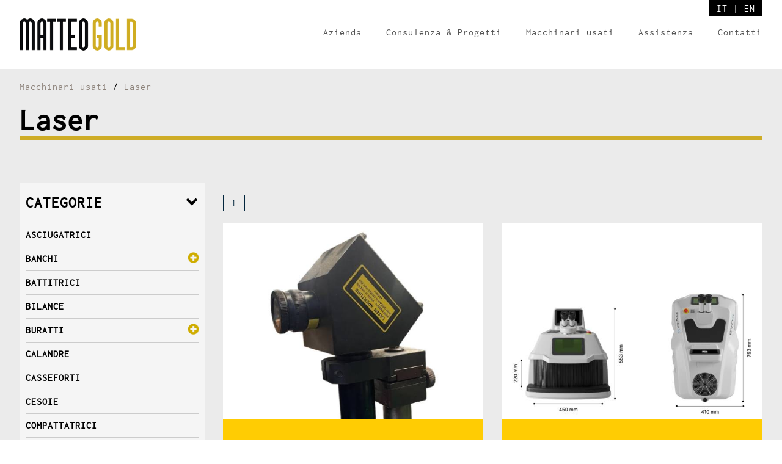

--- FILE ---
content_type: text/html; charset=UTF-8
request_url: https://www.matteogold.com/it/laser/
body_size: 3408
content:
<!DOCTYPE html>
<html lang="it">
<head>

<title>Laser - Matteo Gold</title> 
<meta name="description" content="Macchinari e attrezzature er il settore orafo"/> 
<meta property="og:title" content="Laser"/> 
<link rel="canonical" href="laser/"/> 

<meta http-equiv="content-type" content="text/html; charset=utf-8">
<meta http-equiv="X-UA-Compatible" content="IE=edge,chrome=1">
<meta http-equiv="content-language" content="it">


<meta name="HandheldFriendly" content="True">
<meta name="viewport" content="width=device-width, user-scalable=no, minimum-scale=1.0, maximum-scale=1.0">
<meta name="apple-mobile-web-app-capable" content="yes" />
<meta name="apple-mobile-web-app-status-bar-style" content="black" />
<meta name="apple-touch-fullscreen" content="yes" />	

<meta http-equiv="Content-Type" content="text/html; charset=utf-8" />
<meta name="robots" content="index,follow" />
<meta name="language" content="it"> 
<meta name="author" content="Matteo Gold Srl" />
<meta name="seobility" content="6bd10635e92a61b2d8f8fa2cb69e7791">

<base href="https://www.matteogold.com/it/">

<link rel="shortcut icon" href="../images/favicon.png" />

<link rel="stylesheet" type="text/css" href="../css/main.css?v=1769359946">
<link rel="stylesheet" type="text/css" href="../css/flaunt.css">
<link rel="stylesheet" type="text/css" href="../css/animate.css">
<!-- <link rel="stylesheet" type="text/css" media="print" href="../css/print.css" /> -->
<link rel="stylesheet" type="text/css" href="../css/responsive.css">
<link rel="stylesheet" type="text/css" href="../css/slick.css">
<link rel="stylesheet" type="text/css" href="../css/slick-theme.css?v=2">

<script src="https://ajax.googleapis.com/ajax/libs/jquery/1.11.0/jquery.min.js"></script>
<script src="../js/modernizr-2.5.3-min.js"></script>
<script src="../js/main.js" ></script>
<script src="../js/functions.js" ></script>
<script src="../js/jquery.validate.js"></script>
<script src="../js/flaunt.js"></script>
<script src="../js/jquery.lazyload.min.js"></script>
<script src="../js/slick.js"></script>
<script src="../js/jquery.ntm.js"></script>

<link rel="stylesheet" href="../js/fancybox/jquery.fancybox.css?v=2.1.4" type="text/css" media="screen" />
<script src="../js/fancybox/jquery.fancybox.pack.js?v=2.1.4"></script>
</head>
<body>

<!-- Google tag (gtag.js) -->
<script async src="https://www.googletagmanager.com/gtag/js?id=G-T3FCP13VRE"></script>
<script>
  window.dataLayer = window.dataLayer || [];
  function gtag(){dataLayer.push(arguments);}
  gtag('js', new Date());
  gtag('config', 'G-T3FCP13VRE');
</script>

<script type="text/javascript">
$(document).ready(function() {
   $("#form_newsletter").validate();
   $("#login_form").validate();
});
</script>

<a href="#0" class="cd-top">Top</a>

<header>

<div class="container   header mb10">
	<div id="cookie-notice" class="global-site-notice cookie-notice hidden-important">
			<div class="notice-inner">
			Questo sito utilizza i cookie. Continuando a navigare sul sito accetti l'utilizzo dei cookie. <a href="javascript:void(0)" onclick="MM_openBrWindow('cookie.html','','scrollbars=yes,width=500,height=600')">Ulteriori dettagli</a>			<a id="close-cookie-notice" href="javascript:void(0)">X</a>
			</div>
	</div>

	<a id="header_ancor" name="header_ancor" ></a>
	<div class="content relative">
		<div class="row menu group ">
			<div class="span3 col mb20 mt30">
				<a href="https://www.matteogold.com/"><img src="../images/logo.png" alt="Matteo Gold"> </a>
			</div>
			<div class="span9 col mt30">
				<nav class="nav">
					<ul class="nav-list">
						<li class="nav-item ">
							<a href="azienda.html">Azienda</a>
						</li>
						<li class="nav-item ">
							<a href="servizi.html" id="toggle_menu">Consulenza & Progetti</a>
						</li>
						<li class="nav-item ">
							<a href="macchinari-ricondizionati-settore-orafo/">Macchinari usati</a>
						</li>
						<li class="nav-item ">
							<a href="assistenza.html">Assistenza</a>
						</li>
						<li class="nav-item ">
							<a href="contatti.html">Contatti</a>
						</li>
					</ul>
				</nav>
			</div>
		</div>
	<div class="absolute bgblack white lang">
			<a href="https://www.matteogold.com/it/" class="white">IT</a> | <a href="https://www.matteogold.com/en/" class="white">EN</a>
	</div>
</div>
	

</div>

</header>
<div class="container bggray">   
	<div class="content group  ">
		<div class="col row mt20">
		<a href="macchinari-ricondizionati-settore-orafo/">Macchinari usati</a> / <a href="laser/">Laser</a>		</div>
		<div class="col row mt20">
		<h1 class="title_form inlin-block">Laser</h1>
				</div>	
		<div class="col row lista mt40">
							<div class="col span3 span3 bggray_light padding10 m">
					<h3 class="mt10">CATEGORIE<span class="float-right" id="toggle_categorie"><i class="fa fa-chevron-down float-right" aria-hidden="true"></i></span></h4>
					<div class="row tree-menu mt20" id="tree-menu">
					<ul><li><a href="asciugatrici/" class="" title="Asciugatrici">Asciugatrici</a></li><li><a href="banchi/" class="" title="BANCHI">BANCHI</a><ul><li><a href="banchipulitura/" class="" title="Banchi Pulitura">Banchi Pulitura</a></li><li><a href="banchitrafila/" class="" title="Banchi Trafila">Banchi Trafila</a></li></ul></li><li><a href="battitrici/" class="" title="Battitrici">Battitrici</a></li><li><a href="bilance/" class="" title="Bilance">Bilance</a></li><li><a href="buratti/" class="" title="Buratti">Buratti</a><ul><li><a href="vibratori/" class="" title="Vibratori">Vibratori</a></li></ul></li><li><a href="calandre/" class="" title="Calandre">Calandre</a></li><li><a href="casseforti/" class="" title="Casseforti">Casseforti</a></li><li><a href="cesoie/" class="" title="Cesoie">Cesoie</a></li><li><a href="compattatrici/" class="" title="Compattatrici">Compattatrici</a></li><li><a href="compressori/" class="" title="Compressori">Compressori</a></li><li><a href="diamantatrici/" class="" title="Diamantatrici">Diamantatrici</a></li><li><a href="forni/" class="" title="FORNI">FORNI</a><ul><li><a href="fornoperricotturacilindri/" class="" title="Forno per ricottura cilindri">Forno per ricottura cilindri</a></li><li><a href="fornianastro/" class="" title="Forni a Nastro">Forni a Nastro</a></li><li><a href="fornifusione/" class="" title="Forni Fusione">Forni Fusione</a></li><li><a href="forniricottura/" class="" title="Forni Ricottura">Forni Ricottura</a></li></ul></li><li><a href="generatori-di-gas/" class="" title="Generatori di Gas">Generatori di Gas</a></li><li><a href="iniettoripercere/" class="" title="Iniettori per cere">Iniettori per cere</a></li><li><a href="laminatoi/" class="" title="Laminatoi">Laminatoi</a></li><li><a href="laser/" class="selected" title="Laser">Laser</a></li><li><a href="macchinedacatena/" class="" title="Macchine da Catena">Macchine da Catena</a></li><li><a href="presse/" class="" title="Presse">Presse</a></li><li><a href="profilatrici/" class="" title="Profilatrici">Profilatrici</a></li><li><a href="snodatori/" class="" title="Snodatori">Snodatori</a></li><li><a href="torcicatena/" class="" title="Torcicatena">Torcicatena</a></li><li><a href="torniaghiaccio/" class="" title="Torni a ghiaccio">Torni a ghiaccio</a></li><li><a href="trafile/" class="" title="Trafile">Trafile</a></li><li><a href="treni-di-laminazione/" class="" title="Treni di Laminazione">Treni di Laminazione</a></li><li><a href="varie/" class="" title="Varie">Varie</a></li><li><a href="vulcanizzatori/" class="" title="Vulcanizzatori">Vulcanizzatori</a></li><li><a href="aspiratori/" class="" title="Aspiratori">Aspiratori</a></li><li><a href="prodotti-e-consumabili/" class="" title="Prodotti e Consumabili">Prodotti e Consumabili</a></li></ul>					</div>
				</div>
				<div class="col span9 prodotti">
							
				<div class="col row paginazione padding-left30 mt20">
					 <span>1</span>				</div>

				<div class="col row lista mt20">
					<ul>
											<li class="span6 zitem">
							<a href="focalizzatore-713.html" title="Focalizzatore">		
								<div class="image"><img src="../include/class/image.php?src=../../download/1315861_opticalfocushead.png&height=600&bg=255255255&x_quadro=600&y_quadro=600" class="max-width" alt="Focalizzatore" /></div>
								<div class="overlay_bg">&nbsp;</div>
								<div class="overlay">
									<h3 class="center">Focalizzatore</h3>
									<p class="mt5">Laser</p>
								</div>
							</a>
						</li>
											<li class="span6 zitem">
							<a href="laser-di-saldatura-evox-693.html" title="Laser di saldatura EVOX">		
								<div class="image"><img src="../include/class/image.php?src=../../download/f2eb2c8_immagine20240605162917.png&height=600&bg=255255255&x_quadro=600&y_quadro=600" class="max-width" alt="Laser di saldatura EVOX" /></div>
								<div class="overlay_bg">&nbsp;</div>
								<div class="overlay">
									<h3 class="center">Laser di saldatura EVOX</h3>
									<p class="mt5">Laser</p>
								</div>
							</a>
						</li>
											<li class="span6 zitem">
							<a href="laser-orotig-flash-50-694.html" title="Laser OROTIG FLASH 50">		
								<div class="image"><img src="../include/class/image.php?src=../../download/cd126cb_immagine20240614162117.png&height=600&bg=255255255&x_quadro=600&y_quadro=600" class="max-width" alt="Laser OROTIG FLASH 50" /></div>
								<div class="overlay_bg">&nbsp;</div>
								<div class="overlay">
									<h3 class="center">Laser OROTIG FLASH 50</h3>
									<p class="mt5">Laser</p>
								</div>
							</a>
						</li>
											<li class="span6 zitem">
							<a href="laser-sisma-sl25-497.html" title="Laser SISMA SL25">		
								<div class="image"><img src="../include/class/image.php?src=../../download/9d4f1a0_dscn6596.jpg&height=600&bg=255255255&x_quadro=600&y_quadro=600" class="max-width" alt="Laser SISMA SL25" /></div>
								<div class="overlay_bg">&nbsp;</div>
								<div class="overlay">
									<h3 class="center">Laser SISMA SL25</h3>
									<p class="mt5">Laser</p>
								</div>
							</a>
						</li>
										</ul>
				</div>                                         
				<div class="col row paginazione  padding-left30 mb20">
					 <span>1</span>				</div>
			</div>
		</div>

	</div>
</div>

<div class="container footer bgcolor"> 
	<div class="content">
		<div class="row group center">
			<img src="../images/logo_footer.png" alt="logo footer">
			<p class="mt10">© 2016 Matteo Gold srl • P.IVA 01716570245 • <a href="mailto:info@matteogold.com">info@matteogold.com</a>
			  •  <a href="javascript:MM_openBrWindow('info/privacy.html','Privacy','width=400,height=400')">Privacy</a>   •  <a href="javascript:MM_openBrWindow('info/sede-legale.html','Sede legale','width=400,height=400')">Sede legale</a> 			</p> 
		</div>
	    </div>
</div>

<script>
jQuery(window).ready(function(){
	$(".fancybox").fancybox({ 'scrolling': 'no', 'autoScale':  true });

	$( "#toggle_menu" ).click(function() {
		$( ".submenu" ).toggleClass( "hidden", 200 );
	});
});
</script>

<script type="text/javascript">
$(document).ready(function () {
	$('.tree-menu').ntm();
	$( "#toggle_categorie" ).click(function() {
		$( "#toggle_categorie i" ).toggleClass( "rotate", 200 );
		$( ".tree-menu ul" ).slideToggle( 400 );
	});
	$('.zitem').hover(function() {
		element = $(this);
		$('.overlay_bg').stop(false,true).fadeOut();
		$('.zitem a img').removeClass("transition");
		element.find('div.overlay_bg').stop(false,true).fadeIn(100);
		
		/*
		$('.overlay').stop(false,true).fadeOut(0,function(){
			element.find('div.overlay').stop(false,true).fadeIn(100);
			element.find('div.overlay_bg').stop(false,true).fadeIn(100);
			element.find('img').addClass("transition")
		});
		*/
	});
});
</script>

</body>
</html>

--- FILE ---
content_type: text/css
request_url: https://www.matteogold.com/css/main.css?v=1769359946
body_size: 4159
content:
@import 'fonts.css';
@import 'font-awesome.css';

* { border:0px; list-style:none; margin:0px; padding:0px; outline:none; -webkit-box-sizing: border-box; -moz-box-sizing: border-box; box-sizing: border-box; *behavior: url(boxsizing.htc); -webkit-appearance: none; -moz-appearance: none; appearance: none; }
html { height:100%; }
body { text-align:center;  color:#000;font-size: 16px; font-family: 'Inconsolata', sans-serif; letter-spacing:1px; font-weight: 300; width:100%; }
ul { list-style:none; margin:0px; padding:0px; }
h1, h2  { color:#000;  font-weight: 300;  }
h1 { color:#000; font-weight:bold; }
h2 { font-size:50px; border-bottom:6px solid #CEAC26; font-weight:bold; margin-bottom:30px; }

.title_form { font-size:50px; border-bottom:6px solid #CEAC26; font-weight:bold; margin-bottom:30px; }

h3 { font-size:25px; }
h4 {  font-size:25px;  }
h5 {  font-size:18px;  color:#bf8165;  }
img { border:0px; vertical-align:middle; background:none;  transition: 1s opacity; color:#FFF; font-size:0px; border:0px;}
hr { border-width:0 0 1px 0; border-bottom:1px solid #555; background:none; }
img.wmax { width:100%;}
a { text-decoration:none; outline:none; color:#8C827A; }
a:hover { text-decoration:none; }
label { float:left; cursor:pointer; }
label.label_check { display:inline; float:none; }
input, select, textarea { color:#444; font-size:16px; padding: 15px 0;  border-color:#CCCCCC; width:100%;  border-style: solid; border-width: 0 0 1px 0;}
input:focus, textarea:focus, select:focus { border-color: #CEAC26; }
input.checkbox { padding:8px; margin-right:10px; width:auto; cursor:pointer; border:1px solid #CCC; }
input[type=checkbox]:checked { background-color: #000; }
input.error, textarea.error, select.error { border-color:#FF0000; color:#FF0000; } 
select.order { width:100px; border:0px; padding:0px; margin-left:10px; }
textarea {  width:100%; background:#FFF; height:100px; }
label.error { width:0px; height:0px; overflow:hidden;  text-align:left; }
input.error {  border-color:#F00; color:#F00; }
.condizioni label.error { width:100%; height:auto; color:#F00; display:block; text-align:left; margin:10px 20px; }
.condizioni input { display:inline; padding: 2px 10px!important; }
b { font-weight:900; }

.categorie-home ul li { width:50%; float:left; font-size:22px; margin-top:5px;}

select.error {  border-color:#F00; color:#F00; }
span.error {  color:#F00;  }
textarea.error {  border-color:#F00; color:#FF9900; }
hr { color:#000; border:1px solid #777; }

.button { background:#D0AD22; color: #FFF; padding: 8px 30px; text-transform: uppercase; font-size: 14px; width: auto; border:0px;  }
.button.black { background:#000; color:#FFF!important; }
.button:hover { background:#555; color:#FFF; cursor:pointer; }
.uppercase { text-transform:uppercase; }
.nodesktop { display:none; }
.bgvideo {  position: absolute; }

.msg {  width:100%; color:#FFF; font-size:15px; box-sizing: border-box; display:blocK;}
.msg .ok { width:100%; background:#9FB034; box-sizing: border-box; padding:4px 15px 4px 15px;}
.msg .error_email, .msg .error { width:100%; padding:4px 15px 4px 15px; background: #F05F5F; box-sizing: border-box;  }
.msg .error_codice  { width: -moz-calc(100% - 16px); width: -webkit-calc(100% - 16px); width: calc(100% - 16px); padding:4px 15px 4px 15px; background: #CC7C68;  }
.msg .close { float:right; }
.loader { position: fixed; left: 0px; top: 0px; width: 100%; height: 100%; z-index: 980; background: url('../images/page-loader.gif') 50% 50% no-repeat rgb(249,249,249); opacity: 0.4; filter: alpha(opacity=40); }

.group { text-align:left; }
.group:before, .group:after { content:""; display:table; }
.group:after { clear:both; }
.col { display: block; float:left; text-align:left; }
.row { width:100%; }
.span1 { width: 8.3%; }
.span2 { width: 16.6%; }
.span3 { width: 24.9%; }
.span4 { width: 33.3%; }
.span5 { width: 41.66%; }
.span6 { width: 49.9%; }
.span7 { width: 58.33%; }
.span8 { width: 66.7%; }
.span9 { width: 74.99%; }
.span10 { width: 83.33%; }
.span11 { width: 91.3%; }
.span12 { width: 100%; }
.span1_5 { width: 20%; }

.left { text-align:left; }
.right { text-align:right; }
.center { text-align:center; }
.valign-bottom { display: table-cell; vertical-align: bottom; }                             
.float-right { float:right!important; }
.float-left { float:left; }
.float-none { float:none; }
.max-width { max-width:100%; }
.max-span10 { max-width: 83.33%; }
.bgcolor { background:#FFCC03;  }
.bgblack { background:#000!important; color:#FFF!important; }
.bgwhite { background:#FFF; }
.bggray { background:#EBEBEB; }
.bggray_light { background:#F5F5F5; }
.bgoro { background:url(../images/bg_oro.jpg) no-repeat; background-size:100%; }
.white { color:#FFF; }
.black { color:#000!important; }
.hidden { display:none; }
.inline { display:inline; }
.inline-block { display:inline-block; }
.block { display:block; }
.hidden-important { display:none!important; }
.visibility-hidden { visibility:hidden; }
.relative { position:relative; }
.absolute { position:absolute; }
.fixed { position:fixed; }
.center-y { height: 200px; position: relative; top: 50%; margin-top:-100px;  }
.center-y a.link { display:block; width:40%; border-width:1px 0 1px 0; border-color:#ccad8e; border-style:solid; color:#ccad8e; padding:5px; margin:0 auto; }
.zindex999 { z-index:999; }

.padding1 { padding:1px;  }
.padding5 { padding:5px;  }
.padding10 { padding:10px; }
.padding20 { padding:20px; }
.padding40 { padding:40px; }
.padding60 { padding:60px; }
.padding-left10 { padding-left:10px; }
.padding-left20 { padding-left:20px; }
.padding-left30 { padding-left:30px; }
.padding-right10 { padding-right:10px;  }
.padding-right20 { padding-right:20px;  }
.padding-left40 { padding-left:40px; }
.padding-right40 { padding-right:40px;  }
.padding-side10 { padding:0 10px 0 10px; }
.padding-side20 { padding:0 20px 0 20px; }
.padding-side0 { padding:0 40px 0 40px; }

.mt5 { margin-top:5px!important; }
.mt10 { margin-top:10px!important; }
.mt20 { margin-top:20px!important; }
.mt30 { margin-top:30px!important; }
.mt40 { margin-top:40px!important; }
.mt50 { margin-top:50px!important; }
.mt60 { margin-top:60px!important; }
.mt90 { margin-top:90px!important; }
.margin-top { margin-top:160px!important; }
.mb5 { margin-bottom:5px!important; }
.mb10 { margin-bottom:10px!important; }
.mb20 { margin-bottom:20px!important; }
.mb20 { margin-bottom:20px!important; }
.mb30 { margin-bottom:30px!important; }
.mb40 { margin-bottom:40px!important; }
.mb50 { margin-bottom:50px!important; }
.mb60 { margin-bottom:60px!important; }
.mb90 { margin-bottom:90px!important; }
.ml10 { margin-left:10px!important; }
.ml20 { margin-left:20px!important; }
.ml30 { margin-left:30px!important; }
.mr10 { margin-right:10px!important; }
.mr20 { margin-right:20px!important; }
.mr30 { margin-right:20px!important; }

.lh100 { line-height:100%!important; }
.lh110 { line-height:110%!important; }
.lh120 { line-height:120%!important; }
.lh130 { line-height:130%!important; }
.lh140 { line-height:140%!important; }
.lh150 { line-height:150%!important; }
.lh200 { line-height:200%!important; }
.lh250 { line-height:250%!important; }

.b1 { border:1px solid #CCC; }
.bt1 { border-top:1px solid #CCC; }
.bt2 { border-top:2px solid #CCC; }
.bb1 { border-bottom:1px solid #CCC; }
.bb2 { border-bottom:2px solid #CCC; }
.bb1_DDD { border-bottom:1px solid #CCC; }

.h10 { height:10px; overflow:hidden; }

.mh200 { min-height:200px; }
.mh500 { min-height:500px; }

.fs12 { font-size:12px; }
.fs22 { font-size:22px; }
.fs30 { font-size:30px; }

.bold { font-weight:bold; }
.green { color:#9FB034; }

.container { width:100%; float:left; }
.container.min-height { min-height:600px; }
.content { text-align:left;  margin: auto; width:1400px; max-width:100%; }
.content_small { width:800px; margin: auto; } 
.content_big { text-align:left;  margin: auto; width:1400px; }

.display-block { display: block; }
.display-table { display: table; }
.display-table .table-cell { display: table-cell; float:none; }
.display-table .table-row { display: table-row; }
.vertical-middle { vertical-align: middle; }
.vertical-bottom { vertical-align: bottom; }}

.header .menu nav { text-align:right; }
.header .menu ul  { margin: 0px; float:right; text-align:right; }
.header .menu ul  li { float:left; list-style:none;  font-size:16px; text-align:center; }
.header .menu ul li a {  color:#555; margin:0 0 0 40px; }
.header .menu ul li.active a, .header .menu ul li.active a:hover {  color:#000; }
.lang { right:0;top:0; padding:5px 12px;z-index:9999; }

.nav { font-size:14px; width:100%; text-align:left;  color:#02263D; margin-top:10px;  line-height:25px; }
.nav img {margin-top: -15px; margin-bottom:10px; }

.parallax {  background-size:cover; background-attachment: fixed; background-position:center top; background-repeat: no-repeat; min-height:500px; }
.parallax.bgcolor { min-height:auto;  }
.parallax h3 { font-size: 40px; color: #FF7419; top: 50%; margin-top:-30px; width: 100%; text-align: center!important; position: absolute; color: #FFF; text-shadow: 0px 0px 10px rgba(1, 0, 0, 1); font-weight:normal; }

.form p { margin-top:10px; }
.footer {  color:#000; padding:20px 0;  font-size: 16px;   line-height:160%;  }
.footer h5  { color:#bf8165; margin-bottom:10px; font-size: 18px;  }              
.footer ul li { float:left; list-style:none; display:block; width:100%; }
.footer a { color:#5B6976; }
.footer.bgblack { font-size:12px; }

.form2 p { margin:0px; }
.form2 input { font-size:14px; padding:10px;}
.form2 .button { font-size:12px;}
.form2 textarea { font-size:14px; padding:10px;height:50px;}

.global-site-notice {  background: #F5F5F5 none repeat scroll 0% 0%;  color: #333; display:block;  padding: 10px 30px; float:none; font-size:13px; }
.global-site-notice .notice-inner { max-width:960px; margin: 0 auto; text-align:left; float:none; position:relative; }
.global-site-notice .notice-inner p { width: auto; padding-right: 30px; padding-left: 40px; display: block; }
.global-site-notice .notice-inner a { font-weight:bold; text-decoration:underline; }
.global-site-notice .notice-inner a:hover { text-decoration:underline; }
#close-cookie-notice { position: absolute; right:0; top:2px; }

.buttonCheck { position: relative; height:24px; margin:1px 10px 0 1px; }
.buttonCheck label { cursor: pointer; text-align:left; left: 0px; top: 0px; float:left;  padding:3px 5px;  }
.buttonCheck label:after {-ms-filter: "progid:DXImageTransform.Microsoft.Alpha(Opacity=60)"; filter: alpha(opacity=60); opacity: 0.6; content: ''; position: absolute; width: 100%; height: 20px; background: #F8F8F8; top: 0px; left: 0px; }
.buttonCheck input[type=radio]:checked + label:after {   -ms-filter: "progid:DXImageTransform.Microsoft.Alpha(Opacity=0)";  filter: alpha(opacity=50);  opacity: 0.5; color: #FFF;  background: #AFA198; z-index: 0;    padding: 3px; }
.buttonCheck input[type=radio] { visibility:hidden; position: absolute; }

.page { min-height:600px; }

.table_list { width:100%; }
.table_list thead { background-color: #02263D;   }
.table_list th { padding:5px 10px; color:#FFF; }
.table_list td { border-bottom: 1px solid #AFA198; padding:5px 10px; }
.table_list tbody > tr:nth-child(2n+1) > td {  background-color: #FAFAFA; }
.table_list tbody tr:hover td { background-color: #EEE; }
.table_list .tool { padding:5px 0; width:100px; text-align:center; }
.table_list  .fa { font-size:16px; margin: 0 2px; }
.table_list  a:hover { color:#000; }

.lista ul li.span4 { float: left;  min-height:250px;  margin: 0 0px 30px 30px;  width: -moz-calc(33.3% - 20px); width: -webkit-calc(33.3% - 20px); width: calc(33.3% - 20px);   text-align:center; vertical-align:bottom; }
.lista ul li.span4 .button-llst { margin-bottom:10px; margin-top:10px; width: -moz-calc(100% - 20px); width: -webkit-calc(100% - 20px); width: calc(100% - 20px); ; }
.lista ul li.span4 .button-llst .dettaglio { display:block; background:#AEA29A; color:#FFF; padding:8px 0; font-size:14px; }
.lista ul li.span4 .row {color:#02263D; width:100%; font-size:14px; text-align:center; text-transform:uppercase; }
.lista ul li.span4 .image {  width:100%; text-align:center; vertical-align:middle; ; min-height:230px; }
.lista ul li.span4:nth-child(3n+1) { margin-left: 0; }

.lista ul li.span6 { float: left;  min-height:250px;  margin: 0 0px 30px 30px;  width: -moz-calc(50% - 30px); width: -webkit-calc(50% - 30px); width: calc(50% - 30px);   text-align:center; vertical-align:bottom; }
.lista ul li.span6 .button-llst { margin-bottom:10px; margin-top:10px; width: -moz-calc(100% - 20px); width: -webkit-calc(100% - 20px); width: calc(100% - 20px); ; }
.lista ul li.span6 .button-llst .dettaglio { display:block; background:#AEA29A; color:#FFF; padding:8px 0; font-size:14px; }
.lista ul li.span6 .row {color:#02263D; width:100%; font-size:14px; text-align:center; text-transform:uppercase; }
.lista ul li.span6 .image {  width:100%; text-align:center; vertical-align:middle; ; min-height:230px; }

.zitem { overflow:hidden;  position:relative; }
.zitem h3 { font-size:22px; display:block; color:#000; width: -moz-calc(100% - 30px); width: -webkit-calc(100% - 30px); width: calc(100% - 30px); }
.zitem p { width: -moz-calc(100% - 30px); width: -webkit-calc(100% - 30px); width: calc(100% - 30px); }
.zitem .img { position:absolute; top:0px; left:0px; }
.zitem .overlay_bg { position:absolute;top:50%; z-index:100;  width:100%; height:50px; margin-top:-25px; overflow:hidden;  display:none; box-sizing: border-box;  background:url(../images/plus.png) no-repeat center center; }
.zitem .overlay { padding:30px; position:absolute; z-index:200;  width:100%; bottom:0; background:#FFCC03; font-size:16px; font-weight:lighter; color:#000; text-align:center; overflow:hidden; box-sizing:border-box; }
.zitem .overlay img { display:inline; max-width:100%; width: auto; }

/* freccia top */
.cd-top { z-index:999; display: inline-block; height: 50px; width: 50px; position: fixed; bottom: 10px; right: 10px; box-shadow: 0 0 10px rgba(0, 0, 0, 0.05); overflow: hidden; text-indent: 100%; white-space: nowrap; background:url(../images/top.jpg) no-repeat center 50%; visibility: hidden; opacity: 0; -webkit-transition: opacity .3s 0s, visibility 0s .3s; -moz-transition: opacity .3s 0s, visibility 0s .3s; transition: opacity .3s 0s, visibility 0s .3s; }
.cd-top.cd-is-visible, .cd-top.cd-fade-out, .no-touch .cd-top:hover { -webkit-transition: opacity .3s 0s, visibility 0s 0s; -moz-transition: opacity .3s 0s, visibility 0s 0s; transition: opacity .3s 0s, visibility 0s 0s; }
.cd-top.cd-is-visible { visibility: visible; opacity: 1; }
.cd-top.cd-fade-out { opacity: .5; }                                
.no-touch .cd-top:hover { background-color: #e86256; opacity: 1; }
/* fine freccia top */

.paginazione { font-size:14px;  } 
.paginazione a {  border:1px solid #AEA29A; padding:5px; color:#AEA29A; width:36px;  display:block; float:left;  text-align:center; margin-right:5px; } 
.paginazione span { padding:5px; display:block; border:1px solid #02263D; color:#02263D; width:36px;  float:left; text-align:center; margin-right:5px; }

.slider { width: 100%;  margin: 0 auto; }
.slick-slide {  margin: 0px 0px; text-align:center;}
.slick-slide img { width: 100%; }
.slick-prev:before, .slick-next:before { color: black;  }
.slide-caption { top:50%; z-index:999; width:100%; position:absolute; color:#FFF; font-size:18px; margin-top:-40px;}
.slide-caption h1, .slide-caption h2, .slide-caption h3 {  color:#FFF; text-shadow: 0px 0px 10px rgba(1, 0, 0, 1); border:0px; font-size:40px; font-weight:normal; }

#toggle_categorie i { font-size:20px; cursor:pointer;  }
#toggle_categorie i.rotate { -ms-transform: rotate(180deg); /* IE 9 */  -webkit-transform: rotate(180deg); /* Chrome, Safari, Opera */  transform: rotate(180deg); }
.tree-menu li ul { margin-left:20px; }
.tree-menu ul { list-style: none; }
.tree-menu > ul { padding: 0; }
.tree-menu a { display: block; vertical-align: middle; text-decoration: none; padding: 10px 0; margin-bottom: 1px; color:#000; font-weight:bold; border-top:1px solid #CCC; text-transform:uppercase;}
.tree-menu .active > a:hover, .tree-menu .selected > a, .tree-menu a:hover { color:#CEAC26; }
.tree-menu .selected > a, .tree-menu .selected { color: #CEAC26; }
.tree-menu ul li ul li a.selected { color: #000; }
.tree-menu .active > a { color:#CEAC26; }
.tree-menu .closed ul li a, .tree-menu .opened  ul li a {  color:#CEAC26;  padding-left: 20px; background: url('../images/icon-dot.png') left 8px no-repeat; }
.tree-menu .closed > a { background: url('../images/icon-expand.png') right 8px no-repeat; }
.tree-menu .opened > a { background: url('../images/icon-collapse.png') right 8px no-repeat; }


--- FILE ---
content_type: text/css
request_url: https://www.matteogold.com/css/flaunt.css
body_size: 915
content:
/*------------------------------------*\
    Flaunt JS Navigation
\*------------------------------------*/

.menu .nav {
	position:relative;
	display:block;
}
.nav-list {
	text-align:left;
}
.nav-item {
	float:left;
	*display:inline;
	zoom:1;
}
.nav-item a {
	display:block;
}
.nav-item > a:hover {
	color:#000;
}

.nav-item a:hover {
	color:#000;
}

.nav-item.selected a {
	color:#000;
}

.nav-item.selected .nav-submenu-item a {
	color:#FFF;
	margin-top:0px;
}

.nav-item a:hover .nav-submenu-item a {
	color:#FFF;
}

/* Navigation submenu */
.nav-submenu {
	display:none;
	position:absolute;
	left:0;
	width:100%;
	min-width:450px;
	top:70px;
}

.nav-submenu li {
	float:left;
	width:25%!important; 
	text-align:left;
}

.nav-submenu-item a {
	color:#FFF;
	font-size:16px;
	margin:0px;
}

.nav-submenu-item a:hover {
	color:#000;
}

.nav-item.selected .nav-submenu-item a:hover {
	color:#000;
}

/*------------------------------------*\
    Flaunt JS Navigation
\*------------------------------------*/


/* Mobile navigation */
.nav-mobile {
	display:none; /* Hide from browsers that don't support media queries */
	cursor:pointer;
	position:absolute;
	top:15px;
	right:10px;
	background:url(../images/mobile_icon.png) no-repeat center center;
	height:24px;
	width:24px;
	z-index:900;
	margin:0px;
}


/* Mobile navigation, clickable area for revealing <ul> */
.nav-click {
	height:0;
	width:0;
}

.nav-click i {
	height:0;
	width:0;
}

.nav-click:hover {
	/* background-color:#6E1656; */
}

.nav-rotate {
	-webkit-transform:rotate(180deg);
	-moz-transform:rotate(180deg);
	-ms-transform:rotate(180deg);
	-o-transform:rotate(180deg);
	transform:rotate(180deg);
}

/*------------------------------------*\
    Media Queries
\*------------------------------------*/

/*------------------------------------*\
    Media Queries
\*------------------------------------*/

@media only screen and (min-width: 320px) and (max-width: 720px) {
	
	.header {
		position:relative;
	}
	
	.menu .nav {
		position:static;
	}
	
	.menu.relative{
		position:static;
	}
	
	.nav-mobile {
		display:block;
	}
	.menu .nav {
		width:100%;
	}
	.nav-list {
		display:none;
	}
	.nav-item {
		width:100%;
		float:none;
		border-top:1px solid #F8F8F8;  
	}
	.nav-item > a {
		padding:10px;
	}
	.nav-click {
		display:block;
	}
	.nav-mobile-open {
		border-radius:5px 5px 0 0;
		-webkit-border-radius:5px 5px 0 0;
		-moz-border-radius:5px 5px 0 0;
	}
	.nav-item:hover .nav-submenu {
		display:none;
	}
	.nav-submenu {
		position:static;
		width:100%;
	}
	
	.nav-submenu li {
		float:left;
		width:100%!important;
		border-left:0px;
		margin-top:0;
		display:block;
		text-transform:none;
		padding-left:5px;
		margin:0px; 
		border-left:5px solid #FFF;
		border-right:5px solid #FFF;
		border-bottom:2px solid #FFF;
	}

	.nav-item { width:100%!important;  text-align:left!important;}
	
	.nav-submenu-item { text-align:left!important; background:#F8F8F8;  }
	
	.prodotti_lista .zitem .overlay h3 { font-size:25px; }
	.prodotti_lista .zitem .overlay { font-size:12px; }
}

--- FILE ---
content_type: text/css
request_url: https://www.matteogold.com/css/responsive.css
body_size: 941
content:
@media screen and (max-width: 1400px) {
	.content_big { width:90%; }
	.content { width:90%; }
}

@media screen and (max-width: 1280px) {
	
	.content { width:95%; }
	.content_small { width:95%; }
	.content_big { width:90%; }
	.header ul.menu li a { font-size:16px;  }

} 

@media screen and (max-width: 1024px) {
	.nivo-caption  { left:60px;  }
	.prodotti_lista .caption { right:60px;  }
	.prodotti_lista .span4.element1.zitem { width:50%!important; }
	.prodotti_lista .span4.element2.zitem { width:50%!important; }
	.prodotti_lista .span4.element3.zitem { width:33.3%!important; }
	.prodotti_lista .span3.zitem { width:33.3%!important; }

	.parallax.mh500 { min-height:400px; }
}

@media screen and (max-width: 960px) {


	.padding-left20, .padding-right20 { padding:0px!important; }
	.parallax.mh500 { min-height:300px; }

	#toggle_categorie { -ms-transform: rotate(180deg); /* IE 9 */  -webkit-transform: rotate(180deg); /* Chrome, Safari, Opera */  transform: rotate(180deg); }
	.tree-menu { padding-right:0px; }
	.tree-menu ul {  display:none; } 
	.tree-menu h4 span i.rotate { -ms-transform: rotate(180deg); /* IE 9 */  -webkit-transform: rotate(0deg); /* Chrome, Safari, Opera */  transform: rotate(180deg); }  

}

@media screen and (max-width: 720px) {
	.nodesktop { display:inline!important; }
	.nomobile { display:none!important; }

	.nosmart { display:none; }
	.span1 { width: 99.6%; }
	.span2 { width: 99.6%; }
	.span3 { width: 99.6%; }
	.span4 { width: 99.6%; }
	.span5 { width: 99.6%; }
	.span6 { width: 99.6%; }
	.span7 { width: 99.6%; }
	.span8 { width: 99.6%; }
	.span9 { width: 99.6%; }
	.span10 { width: 99.6%; }
	.span11 { width: 99.6%; }

	.center-mobile { text-align:center!important; }

	.top_bar .span3 { width: 24.9%; }
	.top_bar .span9 { width: 74.99%; }
	.lista ul li.span3 {  width: -moz-calc(50% - 8px); width: -webkit-calc(50% - 8px); width: calc(50% - 8px);   }

	.margin-top { margin-top:0px; }
	.header .menu { border-bottom:0px; }

	.table, .table-nomobile{ display: block; text-align:center;float:left; }
	.table-row, .table-row-nomobile{ display: block; float:left; }
	.table-cell, .table-cell-nomobile{ display: block; vertical-align: inline; float:left;}

	.display-table { display: block; }
	.display-table .table-cell { display: block; float:none; }
	.display-table .table-row { display: block;  }

	.footer .span3 { margin-bottom:20px; }
	.footer .right { text-align:left; }

	.lista ul li.span4 { width:50%; }

	.padding-left40 { padding:0; }
	.padding-left30 { padding:0; }
	.padding-left10 { padding:0; }
	.padding-right10 { padding:0; }

	.nav { margin:0px; }

	.slide-caption h2 { font-size:25px!important;  }
	.parallax h3 { font-size: 25px; }
	.header .menu ul li a { margin:0px; }
	h2 { font-size:30px; }
	.lista ul li.span6:nth-child(2n+1) { margin-left: 0; }	
	.lista ul li.span6 {  margin: 0 0 0 30px; width: -moz-calc(50% - 15px); width: -webkit-calc(50% - 15px); width: calc(50% - 15px); }
	.lista ul li.span6 .image {  min-height: 150px; }
	.lista ul li.span6 { min-height: 150px; }
	
	.zitem .overlay {  padding: 20px;  font-size: 14px; }
}


@media screen and (max-width:420px) {
	.lista ul li.span3 {  width: -moz-calc(100% - 8px); width: -webkit-calc(100% - 8px); width: calc(100% - 8px);   }
	.lista ul li.span6, .lista ul li.span4 { width:100%; margin: 0 0 20px 0; }
	.zitem .overlay {  padding: 30px;  font-size: 16px; }
}


--- FILE ---
content_type: text/css
request_url: https://www.matteogold.com/css/fonts.css
body_size: 206
content:
@font-face {
	font-family: 'Inconsolata';
	src: url('fonts/Inconsolata-Regular.eot');
	src: url('fonts/Inconsolata-Regular.eot?#iefix') format('embedded-opentype'),
		url('fonts/Inconsolata-Regular.woff') format('woff'),
		url('fonts/Inconsolata-Regular.ttf') format('truetype');
	font-weight: normal;
	font-style: normal;
}

@font-face {
	font-family: 'fonts/Inconsolata';
	src: url('fonts/Inconsolata-Bold.eot');
	src: url('fonts/Inconsolata-Bold.eot?#iefix') format('embedded-opentype'),
		url('fonts/Inconsolata-Bold.woff') format('woff'),
		url('fonts/Inconsolata-Bold.ttf') format('truetype');
	font-weight: bold;
	font-style: normal;
}


--- FILE ---
content_type: application/javascript
request_url: https://www.matteogold.com/js/main.js
body_size: 743
content:
jQuery(document).ready(function($){
    // browser window scroll (in pixels) after which the "back to top" link is shown
    var offset = 300,
            //browser window scroll (in pixels) after which the "back to top" link opacity is reduced
            offset_opacity = 1200,
            //duration of the top scrolling animation (in ms)
            scroll_top_duration = 700,
            //grab the "back to top" link
            $back_to_top = $('.cd-top');

    //hide or show the "back to top" link
    $(window).scroll(function(){
            ( $(this).scrollTop() > offset ) ? $back_to_top.addClass('cd-is-visible') : $back_to_top.removeClass('cd-is-visible cd-fade-out');
            if( $(this).scrollTop() > offset_opacity ) { 
                    $back_to_top.addClass('cd-fade-out');
            }
    });

    //smooth scroll to top
    $back_to_top.on('click', function(event){
            event.preventDefault();
            $('body,html').animate({
                    scrollTop: 0 ,
                    }, scroll_top_duration
            );
    });

});


$(document).ready(function() {
        $("#close-cookie-notice").click(function(){
        		
        console.log("Goooo");
        		
            $("#cookie-notice").addClass('hidden');

            var now = new Date();
            var time = now.getTime();
            var exdays = 60; //Numero di giorni di validitÃƒ  del cookie
            var expireTime = time + (exdays*24*60*60*1000);
            now.setTime(expireTime);
            document.cookie = 'cookienotice=ok;expires='+now.toGMTString()+';path=/';

        });

        var cookienotice = document.cookie.replace(/(?:(?:^|.*;\s*)cookienotice\s*\=\s*([^;]*).*$)|^.*$/, "$1");

        if(cookienotice != 'ok') {
            $('#cookie-notice').removeClass('hidden');
        }
});

--- FILE ---
content_type: application/javascript
request_url: https://www.matteogold.com/js/flaunt.js
body_size: 658
content:
/*
	Flaunt.js v1.0.0
	by Todd Motto: http://www.toddmotto.com
	Latest version: https://github.com/toddmotto/flaunt-js
	
	Copyright 2013 Todd Motto
	Licensed under the MIT license
	http://www.opensource.org/licenses/mit-license.php

	Flaunt JS, stylish responsive navigations with nested click to reveal.
*/
;(function($) {

	// DOM ready
	$(function() {

		// Append the mobile icon nav
		$('.menu .nav').append($('<div class="nav-mobile"></div>'));

		// Add a <span> to every .nav-item that has a <ul> inside
		$('.nav-item').has('ul').prepend('<span class="nav-click"><i class="nav-arrow"></i></span>');

		// Click to reveal the nav
		$('.nav-mobile').click(function(){
			$('.nav-list').toggle();
			scrollto('header_ancor');
		});

		// Dynamic binding to on 'click'
		$('.nav-list').on('click', '.nav-click', function(){
			// Toggle the nested nav
			$(this).siblings('.nav-submenu').toggle();
			// Toggle the arrow using CSS3 transforms
			$(this).children('.nav-arrow').toggleClass('nav-rotate');
		});
		
		$('.nav-item').on('click', function(){

			// Toggle the nested nav
			$('.nav-submenu').css("display","none");
			$('.nav-list li').removeClass("selected");
			$(this).addClass("selected");

			if($(this).find('.nav-submenu').length){
				$(this).find('.nav-submenu').css("display","inline");
				$('.submenu').css("display","block");
			}
			
		});

	});

})(jQuery);

--- FILE ---
content_type: application/javascript
request_url: https://www.matteogold.com/js/functions.js
body_size: 766
content:

$(document).ready(function(){	
	// Safely inject CSS3 and give the search results a shadow
	var cssObj = { 'box-shadow' : '#888 5px 10px 10px', // Added when CSS3 is standard
		'-webkit-box-shadow' : '#888 5px 10px 10px', // Safari
		'-moz-box-shadow' : '#888 5px 10px 10px'}; // Firefox 3.5+
	$("#suggestions").css(cssObj);
	
	// Fade out the suggestions box when not active
	 $("#filter_top").blur(function(){
	 	$('#suggestions').fadeOut();
	 });
});


function logout() {
    FB.logout(function(response) {});
    setTimeout( 'location.href = "logout.php"',1000);
}

function show_msg(){
	$(".notifica").animate({"height": "toggle"}, { duration: 300 });
}


function MM_openBrWindow(theURL,winName,features){  
 	window.open(theURL,winName,features);
}


function lookup(inputString) {
	if(inputString.length == 0) {
		$('#suggestions').fadeOut(); // Hide the suggestions box
	} else {
		$.post("/include/ricerca_result.php", {queryString: ""+inputString+""}, function(data) { // Do an AJAX call
			$('#suggestions').fadeIn(); // Show the suggestions box
			$('#suggestions').html(data); // Fill the suggestions box
		});
	}
}

function filter_utente(inputString,id) {
	if(inputString.length == 0) {
		$('#filter_utente').fadeOut(); // Hide the suggestions box
	} else {
		$.post("/include/filter_utente.php?id="+id, {queryString: ""+inputString+""}, function(data) { // Do an AJAX call
			$('#filter_utente').fadeIn(); // Show the suggestions box
			$('#filter_utente').html(data); // Fill the suggestions box
		});
	}
}

function confirm_action(inputString,link) {
	var r=confirm(inputString);
	if (r==true){
	  window.location=link;
	}
}

function scrollto(anc){  

    var aTag = $("a[name='"+ anc +"']");
    $('html,body').animate({scrollTop: aTag.offset().top - 90},'slow');
 
 } 

